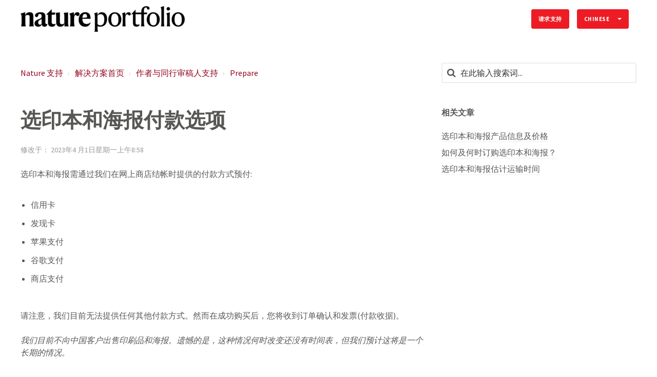

--- FILE ---
content_type: text/html; charset=utf-8
request_url: https://support.nature.com/zh-CN/support/solutions/articles/6000262813-%E9%80%89%E5%8D%B0%E6%9C%AC%E5%92%8C%E6%B5%B7%E6%8A%A5%E4%BB%98%E6%AC%BE%E9%80%89%E9%A1%B9
body_size: 10929
content:
<!DOCTYPE html>
       
        <!--[if lt IE 7]><html class="no-js ie6 dew-dsm-theme " lang="zh-CN" dir="ltr" data-date-format="non_us"><![endif]-->       
        <!--[if IE 7]><html class="no-js ie7 dew-dsm-theme " lang="zh-CN" dir="ltr" data-date-format="non_us"><![endif]-->       
        <!--[if IE 8]><html class="no-js ie8 dew-dsm-theme " lang="zh-CN" dir="ltr" data-date-format="non_us"><![endif]-->       
        <!--[if IE 9]><html class="no-js ie9 dew-dsm-theme " lang="zh-CN" dir="ltr" data-date-format="non_us"><![endif]-->       
        <!--[if IE 10]><html class="no-js ie10 dew-dsm-theme " lang="zh-CN" dir="ltr" data-date-format="non_us"><![endif]-->       
        <!--[if (gt IE 10)|!(IE)]><!--><html class="no-js  dew-dsm-theme " lang="zh-CN" dir="ltr" data-date-format="non_us"><!--<![endif]-->
	<head>
		
		

<!-- Title for the page -->

  <title> 选印本和海报付款选项 : Nature Support </title>


<!-- Meta information -->

      <meta charset="utf-8" />
      <meta http-equiv="X-UA-Compatible" content="IE=edge,chrome=1" />
      <meta name="description" content= "" />
      <meta name="author" content= "" />
       <meta property="og:title" content="选印本和海报付款选项" />  <meta property="og:url" content="https://support.nature.com/zh-CN/support/solutions/articles/6000262813-%E9%80%89%E5%8D%B0%E6%9C%AC%E5%92%8C%E6%B5%B7%E6%8A%A5%E4%BB%98%E6%AC%BE%E9%80%89%E9%A1%B9" />  <meta property="og:description" content=" 选印本和海报需通过我们在网上商店结帐时提供的付款方式预付:      信用卡  发现卡  苹果支付  谷歌支付  商店支付      请注意，我们目前无法提供任何其他付款方式。然而在成功购买后，您将收到订单确认和发票(付款收据)。     我们目前不向中国客户出售印刷品和海报。遗憾的是，这种情况何时改变还没有时间表，但我们预计这将是一个长期的情况。 " />  <meta property="og:image" content="https://s3.amazonaws.com/cdn.freshdesk.com/data/helpdesk/attachments/production/6074745559/logo/HOGAgM94U_k0_Ihq4aYTQ-I_nUG3wgImGQ.png?X-Amz-Algorithm=AWS4-HMAC-SHA256&amp;amp;X-Amz-Credential=AKIAS6FNSMY2XLZULJPI%2F20260119%2Fus-east-1%2Fs3%2Faws4_request&amp;amp;X-Amz-Date=20260119T093817Z&amp;amp;X-Amz-Expires=604800&amp;amp;X-Amz-SignedHeaders=host&amp;amp;X-Amz-Signature=975fde1f9d6ac6d81acd5334422e0c4f3bda47315a773c40e2b0aba306981827" />  <meta property="og:site_name" content="Nature Support" />  <meta property="og:type" content="article" />  <meta name="twitter:title" content="选印本和海报付款选项" />  <meta name="twitter:url" content="https://support.nature.com/zh-CN/support/solutions/articles/6000262813-%E9%80%89%E5%8D%B0%E6%9C%AC%E5%92%8C%E6%B5%B7%E6%8A%A5%E4%BB%98%E6%AC%BE%E9%80%89%E9%A1%B9" />  <meta name="twitter:description" content=" 选印本和海报需通过我们在网上商店结帐时提供的付款方式预付:      信用卡  发现卡  苹果支付  谷歌支付  商店支付      请注意，我们目前无法提供任何其他付款方式。然而在成功购买后，您将收到订单确认和发票(付款收据)。     我们目前不向中国客户出售印刷品和海报。遗憾的是，这种情况何时改变还没有时间表，但我们预计这将是一个长期的情况。 " />  <meta name="twitter:image" content="https://s3.amazonaws.com/cdn.freshdesk.com/data/helpdesk/attachments/production/6074745559/logo/HOGAgM94U_k0_Ihq4aYTQ-I_nUG3wgImGQ.png?X-Amz-Algorithm=AWS4-HMAC-SHA256&amp;amp;X-Amz-Credential=AKIAS6FNSMY2XLZULJPI%2F20260119%2Fus-east-1%2Fs3%2Faws4_request&amp;amp;X-Amz-Date=20260119T093817Z&amp;amp;X-Amz-Expires=604800&amp;amp;X-Amz-SignedHeaders=host&amp;amp;X-Amz-Signature=975fde1f9d6ac6d81acd5334422e0c4f3bda47315a773c40e2b0aba306981827" />  <meta name="twitter:card" content="summary" />  <link rel="canonical" href="https://support.nature.com/zh-CN/support/solutions/articles/6000262813-%E9%80%89%E5%8D%B0%E6%9C%AC%E5%92%8C%E6%B5%B7%E6%8A%A5%E4%BB%98%E6%AC%BE%E9%80%89%E9%A1%B9" />  <link rel='alternate' hreflang="de" href="https://support.nature.com/de/support/solutions/articles/6000262813-zahlungsoptionen-f%C3%BCr-offprints-sonderdrucke-und-poster"/>  <link rel='alternate' hreflang="en" href="https://support.nature.com/en/support/solutions/articles/6000262813-offprints-and-posters-payment-options"/>  <link rel='alternate' hreflang="ja-JP" href="https://support.nature.com/ja-JP/support/solutions/articles/6000262813-%E3%82%AA%E3%83%95%E3%83%97%E3%83%AA%E3%83%B3%E3%83%88%E3%81%A8%E3%83%9D%E3%82%B9%E3%82%BF%E3%83%BC%E3%81%AE%E6%94%AF%E6%89%95%E3%81%84%E6%96%B9%E6%B3%95"/>  <link rel='alternate' hreflang="zh-CN" href="https://support.nature.com/zh-CN/support/solutions/articles/6000262813-%E9%80%89%E5%8D%B0%E6%9C%AC%E5%92%8C%E6%B5%B7%E6%8A%A5%E4%BB%98%E6%AC%BE%E9%80%89%E9%A1%B9"/> 

<!-- Responsive setting -->
<link rel="apple-touch-icon" href="https://s3.amazonaws.com/cdn.freshdesk.com/data/helpdesk/attachments/production/6107679532/fav_icon/MSR77gNtRb3pdekjRDN28sRzatsmQu64Og.png" />
        <link rel="apple-touch-icon" sizes="72x72" href="https://s3.amazonaws.com/cdn.freshdesk.com/data/helpdesk/attachments/production/6107679532/fav_icon/MSR77gNtRb3pdekjRDN28sRzatsmQu64Og.png" />
        <link rel="apple-touch-icon" sizes="114x114" href="https://s3.amazonaws.com/cdn.freshdesk.com/data/helpdesk/attachments/production/6107679532/fav_icon/MSR77gNtRb3pdekjRDN28sRzatsmQu64Og.png" />
        <link rel="apple-touch-icon" sizes="144x144" href="https://s3.amazonaws.com/cdn.freshdesk.com/data/helpdesk/attachments/production/6107679532/fav_icon/MSR77gNtRb3pdekjRDN28sRzatsmQu64Og.png" />
        <meta name="viewport" content="width=device-width, initial-scale=1.0, maximum-scale=5.0, user-scalable=yes" /> 

<meta name="viewport" content="width=device-width, initial-scale=1.0" />
<link rel="stylesheet" href="https://fonts.googleapis.com/css?family=Open+Sans:400,400italic,600,600italic,700,700italic,300,300italic"  type="text/css" />
<link href="https://fonts.googleapis.com/css?family=Source+Sans+Pro" rel="stylesheet">
<link rel="stylesheet" href="//maxcdn.bootstrapcdn.com/font-awesome/4.7.0/css/font-awesome.min.css" />
<link rel="stylesheet" href="//cdn.jsdelivr.net/jquery.magnific-popup/1.0.0/magnific-popup.css" />



<!-- CMP -->
<script src="https://cmp.nature.com/production_live/en/consent-bundle-81-latest.js"></script>


<!-- Google Tag Manager -->
<script>(function(w,d,s,l,i){w[l]=w[l]||[];w[l].push({'gtm.start':
new Date().getTime(),event:'gtm.js'});var f=d.getElementsByTagName(s)[0],
j=d.createElement(s),dl=l!='dataLayer'?'&l='+l:'';j.async=true;j.src=
'https://sgtm.nature.com/gtm.js?id='+i+dl;f.parentNode.insertBefore(j,f);
})(window,document,'script','dataLayer','GTM-KTRPH5C');</script>
<!-- End Google Tag Manager -->

		
		<!-- Adding meta tag for CSRF token -->
		<meta name="csrf-param" content="authenticity_token" />
<meta name="csrf-token" content="Wi/7XNo698lLZnKeTFozQ0RN8VbdiIeTlSDjqiksQukAWDEjch0MY5+IqrAtoMYMax3YqYU9e2buc3V6gJm3Cw==" />
		<!-- End meta tag for CSRF token -->
		
		<!-- Fav icon for portal -->
		<link rel='shortcut icon' href='https://s3.amazonaws.com/cdn.freshdesk.com/data/helpdesk/attachments/production/6107679532/fav_icon/MSR77gNtRb3pdekjRDN28sRzatsmQu64Og.png' />

		<!-- Base stylesheet -->
 
		<link rel="stylesheet" media="print" href="https://assets4.freshdesk.com/assets/cdn/portal_print-6e04b27f27ab27faab81f917d275d593fa892ce13150854024baaf983b3f4326.css" />
	  		<link rel="stylesheet" media="screen" href="https://assets3.freshdesk.com/assets/cdn/falcon_portal_utils-a58414d6bc8bc6ca4d78f5b3f76522e4970de435e68a5a2fedcda0db58f21600.css" />	

		
		<!-- Theme stylesheet -->

		<link href="/support/theme.css?v=4&amp;d=1761139079" media="screen" rel="stylesheet" type="text/css">

		<!-- Google font url if present -->
		<link href='https://fonts.googleapis.com/css?family=Source+Sans+Pro:regular,italic,600,700,700italic' rel='stylesheet' type='text/css' nonce='1LzqEy/VqbnlWTuvJuapfA=='>

		<!-- Including default portal based script framework at the top -->
		<script src="https://assets2.freshdesk.com/assets/cdn/portal_head_v2-d07ff5985065d4b2f2826fdbbaef7df41eb75e17b915635bf0413a6bc12fd7b7.js"></script>
		<!-- Including syntexhighlighter for portal -->
		<script src="https://assets3.freshdesk.com/assets/cdn/prism-841b9ba9ca7f9e1bc3cdfdd4583524f65913717a3ab77714a45dd2921531a402.js"></script>

		

		<!-- Access portal settings information via javascript -->
		 <script type="text/javascript">     var portal = {"language":"en","name":"Nature Support","contact_info":"","current_page_name":"article_view","current_tab":"solutions","vault_service":{"url":"https://vault-service.freshworks.com/data","max_try":2,"product_name":"fd"},"current_account_id":218250,"preferences":{"bg_color":"#605e60","header_color":"#ebebeb","help_center_color":"#f9f9f9","footer_color":"#777777","tab_color":"#087be7","tab_hover_color":"#4c4b4b","btn_background":"#ffffff","btn_primary_background":"#6c6a6a","baseFont":"Helvetica Neue","textColor":"#333333","headingsFont":"Source Sans Pro","headingsColor":"#333333","linkColor":"#049cdb","linkColorHover":"#036690","inputFocusRingColor":"#f4af1a","nonResponsive":"false"},"image_placeholders":{"spacer":"https://assets3.freshdesk.com/assets/misc/spacer.gif","profile_thumb":"https://assets9.freshdesk.com/assets/misc/profile_blank_thumb-4a7b26415585aebbd79863bd5497100b1ea52bab8df8db7a1aecae4da879fd96.jpg","profile_medium":"https://assets9.freshdesk.com/assets/misc/profile_blank_medium-1dfbfbae68bb67de0258044a99f62e94144f1cc34efeea73e3fb85fe51bc1a2c.jpg"},"falcon_portal_theme":true,"current_object_id":6000262813};     var attachment_size = 20;     var blocked_extensions = "";     var allowed_extensions = "";     var store = { 
        ticket: {},
        portalLaunchParty: {} };    store.portalLaunchParty.ticketFragmentsEnabled = false;    store.pod = "us-east-1";    store.region = "US"; </script> 


			
	</head>
	<body>
            	
		
		
		

<!-- Notification Messages -->
 <div class="alert alert-with-close notice hide" id="noticeajax"></div> 
<div class="layout layout--anonymous">
  <div class="layout__header">
    

<header class="topbar container" data-topbar>
  <div class="container-inner">
    <div class="topbar__inner">
      <div class="topbar__col clearfix">
        <div class="logo-wrapper">
          <div class="logo">
            <a href="/zh-CN/support/home">
              <img src="https://s3.amazonaws.com/cdn.freshdesk.com/data/helpdesk/attachments/production/6074745559/logo/HOGAgM94U_k0_Ihq4aYTQ-I_nUG3wgImGQ.png" alt="Nature Support home page">
            </a>
          </div>
        </div>
        <button type="button" role="button" aria-label="Toggle Navigation" class="lines-button x" data-toggle-menu> <span class="lines"></span> </button>
      </div>
      <div class="topbar__col topbar__menu">
        <div class="topbar__collapse" data-menu>
          <div class="topbar__controls topbar__controls--anonymous">

            
              <a class="btn btn-topbar" href="/zh-CN/support/tickets/new">
                
                请求支持
                
</a>
           <!--   <a class="btn btn-topbar" href="/support/tickets">My Tickets</a> -->
            
            
            <div class="banner-language-selector pull-right" data-tabs="tabs"
                data-toggle='tooltip' data-placement="bottom" title=""><ul class="language-options" role="tablist"><li class="dropdown"><h5 class="dropdown-toggle" data-toggle="dropdown"><span>Chinese</span><span class="caret"></span></h5><ul class="dropdown-menu " role="menu" aria-labelledby="dropdownMenu"><li><a class="" tabindex="-1" href="/en/support/solutions/articles/6000262813-offprints-and-posters-payment-options">English</a></li><li><a class="active" tabindex="-1" href="/zh-CN/support/solutions/articles/6000262813-%E9%80%89%E5%8D%B0%E6%9C%AC%E5%92%8C%E6%B5%B7%E6%8A%A5%E4%BB%98%E6%AC%BE%E9%80%89%E9%A1%B9"><span class='icon-dd-tick-dark'></span>Chinese </a></li><li><a class="" tabindex="-1" href="/de/support/solutions/articles/6000262813-zahlungsoptionen-f%C3%BCr-offprints-sonderdrucke-und-poster">German</a></li><li><a class="" tabindex="-1" href="/ja-JP/support/solutions/articles/6000262813-%E3%82%AA%E3%83%95%E3%83%97%E3%83%AA%E3%83%B3%E3%83%88%E3%81%A8%E3%83%9D%E3%82%B9%E3%82%BF%E3%83%BC%E3%81%AE%E6%94%AF%E6%89%95%E3%81%84%E6%96%B9%E6%B3%95">Japanese</a></li></ul></li></ul></div> <div class="welcome">欢迎 <b></b> </div>  <b><a href="/zh-CN/support/login"><b>登陆</b></a></b>
          </div>
        </div>
      </div>
    </div>
  </div>
</header>


    <!-- Search and page links for the page -->
    
      
    
  </div>

  <div class="layout__content">
    <div class="container">
      <div class="container-inner clearfix">
        
          
        
        
        <div class="article-page">
  <div class="row clearfix">
    <div class="column column--sm-8">
      <ol class="breadcrumbs">
        <li>
          <a href="/support/home">
          	
              Nature 支持
              
          </a>
        </li>
        <li title="解决方案首页">
          <a href="/zh-CN/support/solutions">解决方案首页</a>
        </li>
        <li title="作者与同行审稿人支持">
          <a href="/zh-CN/support/solutions/6000138291">作者与同行审稿人支持</a>
        </li>
        <li title="Prepare">
          <a href="/zh-CN/support/solutions/folders/6000242330">Prepare</a>
        </li>
      </ol>
    </div>
    <div class="column column--sm-4">
      <div class="search-box search-box--small">
        <form class="hc-search-form print--remove" autocomplete="off" action="/zh-CN/support/search/solutions" id="hc-search-form" data-csrf-ignore="true">
	<div class="hc-search-input">
	<label for="support-search-input" class="hide">在此输入搜索词...</label>
		<input placeholder="在此输入搜索词..." type="text"
			name="term" class="special" value=""
            rel="page-search" data-max-matches="10" id="support-search-input">
	</div>
	<div class="hc-search-button">
		<button class="btn btn-primary" aria-label="搜索" type="submit" autocomplete="off">
			<i class="mobile-icon-search hide-tablet"></i>
			<span class="hide-in-mobile">
				搜索
			</span>
		</button>
	</div>
</form>
      </div>
    </div>
  </div>

  <div class="row clearfix">
    <div class="column column--sm-8">
      <article class="article clearfix" itemscope itemtype="http://schema.org/Article">
        <header class="article-header">
          <h1 class="article__title" itemprop="name">
            选印本和海报付款选项
          </h1>

          <div class="article-meta">
            <div class="article-meta__col article-meta__col--main">
              <div class="entry-info">
                <div class="entry-info__content">
                  
                   
                    <div class="meta">修改于： <span data-zh-cn-date="2023-04-10 09:58:08 +0100" data-zh-cn-date-m="星期一, 10 四月, 2023 在  9:58 AM"></span></div>
                   
                </div>
              </div>
            </div>
          </div>
        </header>

        <div class="article__body markdown" itemprop="articleBody">
          <p>选印本和海报需通过我们在网上商店结帐时提供的付款方式预付:</p><p><br></p><ul><li>信用卡</li><li>发现卡</li><li>苹果支付</li><li>谷歌支付</li><li>商店支付</li></ul><p><br></p><p>请注意，我们目前无法提供任何其他付款方式。然而在成功购买后，您将收到订单确认和发票(付款收据)。</p><p><br></p><p><em>我们目前不向中国客户出售印刷品和海报。遗憾的是，这种情况何时改变还没有时间表，但我们预计这将是一个长期的情况。</em></p>
        </div>

        
      </article>
	<footer class="article-footer clearfix">
        <p class="article-vote" id="voting-container" 
											data-user-id="" 
											data-article-id="6000262813"
											data-language="zh-CN">
										此回答是否有所帮助？<span data-href="/zh-CN/support/solutions/articles/6000262813/thumbs_up" class="vote-up a-link" id="article_thumbs_up" 
									data-remote="true" data-method="put" data-update="#voting-container" 
									data-user-id=""
									data-article-id="6000262813"
									data-language="zh-CN"
									data-update-with-message="很高兴对你有所帮助。谢谢反馈。">
								是</span><span class="vote-down-container"><span data-href="/zh-CN/support/solutions/articles/6000262813/thumbs_down" class="vote-down a-link" id="article_thumbs_down" 
									data-remote="true" data-method="put" data-update="#vote-feedback-form" 
									data-user-id=""
									data-article-id="6000262813"
									data-language="zh-CN"
									data-hide-dom="#voting-container" data-show-dom="#vote-feedback-container">
								否</span></span></p><a class="hide a-link" id="vote-feedback-form-link" data-hide-dom="#vote-feedback-form-link" data-show-dom="#vote-feedback-container">Send feedback</a><div id="vote-feedback-container"class="hide">	<div class="lead">抱歉没能帮到您。欢迎您给出反馈以帮助我们改善本文档。</div>	<div id="vote-feedback-form">		<div class="sloading loading-small loading-block"></div>	</div></div>
      </footer>
    </div>

    <div class="column column--sm-4">
      <div class="article-sidebar">
        
          <div class="related-articles">
            <h4 class="related-articles__title">
              
              	相关文章
              	
            </h4>
            <ul class="related-articles__list">
              
                
                <li>
                  <a href="/zh-CN/support/solutions/articles/6000262811-%E9%80%89%E5%8D%B0%E6%9C%AC%E5%92%8C%E6%B5%B7%E6%8A%A5%E4%BA%A7%E5%93%81%E4%BF%A1%E6%81%AF%E5%8F%8A%E4%BB%B7%E6%A0%BC">选印本和海报产品信息及价格</a>
                  </li>
                
              
                
                <li>
                  <a href="/zh-CN/support/solutions/articles/6000262812-%E5%A6%82%E4%BD%95%E5%8F%8A%E4%BD%95%E6%97%B6%E8%AE%A2%E8%B4%AD%E9%80%89%E5%8D%B0%E6%9C%AC%E5%92%8C%E6%B5%B7%E6%8A%A5-">如何及何时订购选印本和海报？</a>
                  </li>
                
              
                
              
                
                <li>
                  <a href="/zh-CN/support/solutions/articles/6000262814-%E9%80%89%E5%8D%B0%E6%9C%AC%E5%92%8C%E6%B5%B7%E6%8A%A5%E4%BC%B0%E8%AE%A1%E8%BF%90%E8%BE%93%E6%97%B6%E9%97%B4">选印本和海报估计运输时间</a>
                  </li>
                
              
            </ul>
          </div>
        
      </div>
    </div>
  </div>
</div>


        
          
        
      </div>
    </div>
  </div>

  <div class="layout__footer">
    <footer class="footer-container container">
  <div class="container-inner footer-container__inner">
    <div class="row clearfix">
      <div class="column column--sm-2">
        <span class="footer__header">
          
            自然研究
            
        </span>
        <ul class="footer-links-list">
          <li class="footer-links-list__item">
            <a class="footer-links-list__link" href="https://www.nature.com/npg_/index_npg.html" rel="noreferrer">
              
                关于我们
                
            </a></li>
          <li class="footer-links-list__item">
            <a class="footer-links-list__link" href="https://www.nature.com/npg_/work" rel="noreferrer">
              
                工作机会
                
            </a></li>
          <li class="footer-links-list__item">
            <a class="footer-links-list__link" href="https://www.nature.com/info/privacy.html" rel="noreferrer">
              
                隐私政策
                
            </a></li>
          <li class="footer-links-list__item">
            <a class="footer-links-list__link" href="https://www.nature.com/info/privacy.html" data-cc-action="preferences" onclick="return false" rel="noreferrer">
              
                Manage Cookies
                
            </a></li>
          <li class="footer-links-list__item">
            <a class="footer-links-list__link" href="https://www.nature.com/info/legal_notice.html" rel="noreferrer">
              
                法律注意事项
                
            </a></li>
          <li class="footer-links-list__item">
            <a class="footer-links-list__link" href="https://www.nature.com/info/accessibility_statement.html" rel="noreferrer">
              
                可访问性
                
            </a></li>
          <li class="footer-links-list__item">
            <a class="footer-links-list__link" href="https://www.nature.com/info/tandc.html" rel="noreferrer">
              
                条款和条件
                
            </a></li>
          <li class="footer-links-list__item">
            <a class="footer-links-list__link" href="https://www.nature.com/info/partners.html" rel="noreferrer">
              
                合作伙伴
                
            </a></li>
        </ul>
      </div>
      <div class="column column--sm-2">
        <span class="footer__header">
          
            NATURE.COM
            
        </span>
        <ul class="footer-links-list">
          <li class="footer-links-list__item">
            <a class="footer-links-list__link" href="https://www.nature.com/siteindex/" rel="noreferrer">
              
                期刊 A-Z
                
            </a></li>
          <li class="footer-links-list__item">
            <a class="footer-links-list__link" href="https://www.nature.com/browse/" rel="noreferrer">
              
                主题页
                
            </a></li>
          <li class="footer-links-list__item">
            <a class="footer-links-list__link" href="https://www.nature.com/protocolexchange/" rel="noreferrer">
              
                协议交换
                
            </a></li>
          <li class="footer-links-list__item">
            <a class="footer-links-list__link" href="http://blogs.nature.com/" rel="noreferrer">
              
                博客
                
            </a></li>
          <li class="footer-links-list__item">
            <a class="footer-links-list__link" href="https://www.nature.com/nature/podcast/index.html" rel="noreferrer">
              
                播客
                
            </a></li>
          <li class="footer-links-list__item">
            <a class="footer-links-list__link" href="https://www.nature.com/webcasts/index.html" rel="noreferrer">
              
                网络广播
                
            </a></li>
          <li class="footer-links-list__item">
            <a class="footer-links-list__link" href="https://www.nature.com/nature/subscribe" rel="noreferrer">
              
                订阅
                
            </a></li>
          <li class="footer-links-list__item">
            <a class="footer-links-list__link" href="https://www.nature.com/webfeeds/" rel="noreferrer">
              
                RSS
                
            </a></li>
        </ul>
      </div>
      <div class="column column--sm-2">
        <span class="footer__header">
          
            图书馆员
            
        </span>
        <ul class="footer-links-list">
          <li class="footer-links-list__item">
            <a class="footer-links-list__link" href="https://www.springernature.com/gp/librarians/manage-your-account" rel="noreferrer">
              
                管理员帐号
                
            </a></li>
          <li class="footer-links-list__item">
            <a class="footer-links-list__link" href="https://www.springernature.com/gp/librarians/licensing" rel="noreferrer">
              
                站点许可证
                
            </a></li>
          <li class="footer-links-list__item">
            <a class="footer-links-list__link" href="https://www.nature.com/libraries/catalog/" rel="noreferrer">
              
                目录
                
            </a></li>
          <li class="footer-links-list__item">
            <a class="footer-links-list__link" href="https://www.nature.com/libraries/print_subscription/" rel="noreferrer">
              
                订阅印刷版
                
            </a></li>
          <li class="footer-links-list__item">
            <a class="footer-links-list__link" href="https://www.nature.com/libraries/open_access/" rel="noreferrer">
              
                开放获取
                
            </a></li>
          <li class="footer-links-list__item">
            <a class="footer-links-list__link" href="https://www.springernature.com/gp/librarians/tools-services/promote-your-content" rel="noreferrer">
              
                推广工具
                
            </a></li>
          <li class="footer-links-list__item">
            <a class="footer-links-list__link" href="https://www.springernature.com/gp/librarians/tools-services" rel="noreferrer">
              
                图书馆关系
                
            </a></li>
        </ul>
      </div>
      <div class="column column--sm-2">
        <span class="footer__header">
          
            作者和审稿人
            
        </span>
        <ul class="footer-links-list">
          <li class="footer-links-list__item">
            <a class="footer-links-list__link" href="https://www.nature.com/authors/index.html" rel="noreferrer">
              
                作者指南
                
            </a></li>
          <li class="footer-links-list__item">
            <a class="footer-links-list__link" href="https://www.nature.com/authors/peer_review/" rel="noreferrer">
              
                审稿人指南
                
            </a></li>
          <li class="footer-links-list__item">
            <a class="footer-links-list__link" href="https://www.nature.com/authors/editorial_policies/" rel="noreferrer">
              
                编辑政策
                
            </a></li>
          <li class="footer-links-list__item">
            <a class="footer-links-list__link" href="https://authorservices.springernature.com/language-editing/?utm_source=natureAuthors&utm_medium=referral&utm_campaign=natureAuthors" rel="noreferrer">
              
                语言编辑
                
            </a></li>
          <li class="footer-links-list__item">
            <a class="footer-links-list__link" href="https://authorservices.springernature.com/scientific-editing/?utm_source=natureAuthors&utm_medium=referral&utm_campaign=natureAuthors" rel="noreferrer">
              
                科学编辑
                
            </a></li>
          <li class="footer-links-list__item">
            <a class="footer-links-list__link" href="https://www.nature.com/reprints/" rel="noreferrer">
              
                重印和权限
                
            </a></li>
        </ul>
      </div>
      <div class="column column--sm-2">
        <span class="footer__header">
          
            广告商
            
        </span>
        <ul class="footer-links-list">
          <li class="footer-links-list__item">
            <a class="footer-links-list__link" href="https://www.nature.com/advertising" rel="noreferrer">
              
                广告经营策略
                
            </a></li>
          <li class="footer-links-list__item">
            <a class="footer-links-list__link" href="https://www.nature.com/advertising/audience" rel="noreferrer">
              
                期刊读者
                
            </a></li>
          <li class="footer-links-list__item">
            <a class="footer-links-list__link" href="https://www.nature.com/natureevents/science/organizers" rel="noreferrer">
              
                活动广告
                
            </a></li>
         <li class="footer-links-list__item">
            <a class="footer-links-list__link" href="https://www.nature.com/advertising/contact" rel="noreferrer">
              
                联系销售代表
                
            </a></li>
        </ul>
      </div>
      <div class="column column--sm-2">
        <span class="footer__header">
          
            其他网站
            
        </span>
        <ul class="footer-links-list">
          <li class="footer-links-list__item">
            <a class="footer-links-list__link" href="https://www.nature.com/natureconferences/" rel="noreferrer">
              
                自然会议
                
            </a></li>
          <li class="footer-links-list__item">
            <a class="footer-links-list__link" href="https://www.nature.com/natureevents/" rel="noreferrer">
              
                自然活动
                
            </a></li>
          <li class="footer-links-list__item">
            <a class="footer-links-list__link" href="https://www.nature.com/naturejobs/" rel="noreferrer">
              
                自然招聘
                
            </a></li>
          <li class="footer-links-list__item">
            <a class="footer-links-list__link" href="https://www.natureasia.com/" rel="noreferrer">
              
                自然亚洲
                
            </a></li>
          <li class="footer-links-list__item">
            <a class="footer-links-list__link" href="http://www.naturechina.com/" rel="noreferrer">
              
                自然中国	
                
            </a></li>
          <li class="footer-links-list__item">
            <a class="footer-links-list__link" href="https://www.nature.com/nindia" rel="noreferrer">
              
                自然印度
                
            </a></li>
          <li class="footer-links-list__item">
            <a class="footer-links-list__link" href="https://www.natureasia.com/ja-jp/" rel="noreferrer">
              
                自然日本
                
            </a></li>
          <li class="footer-links-list__item">
            <a class="footer-links-list__link" href="https://www.natureasia.com/ko-kr/" rel="noreferrer">
              
                自然韩国
                
            </a></li>
          <li class="footer-links-list__item">
            <a class="footer-links-list__link" href="https://www.nature.com/nmiddleeast/" rel="noreferrer">
              
                自然中东
                
            </a></li>
        </ul>
      </div>
    </div>
    <div class="footer__copyright">
      
      <p>Theme by <a href="https://www.breezythemes.com" target="_blank">Breezy Themes</a></p>
    </div>
  </div>
</footer>
<a href="#" class="scroll-to-top fa fa-angle-up" data-scroll-to-top></a>

  </div>
</div>
<script src="//cdn.jsdelivr.net/jquery.magnific-popup/1.0.0/jquery.magnific-popup.min.js"></script>
<script>
  (function($) {
    function clipper(min, max){
      return function(o){
        if(o > max) return max;
        if(o < min) return min;
        return o;
      };
    }

    var BT_SETTINGS = {
      css: {
        activeClass: 'is-active',
        hiddenClass: 'is-hidden'
      }
    };

    var opacityClipper = clipper(0, 1);
    var $window      = $(window);
    var $heroUnit    = $('[data-hero-unit]');
    var $topbar      = $('[data-topbar]');
    var topbarHeight = parseInt($topbar.height());
    var $scrollToTop = $('[data-scroll-to-top]');
    var $heroUnitBg;
    var $searchBox;

    if ($heroUnit.length) {
      $heroUnitBg  = $heroUnit.find('[data-hero-bg]');
      $searchBox   = $heroUnit.find('[data-search-box]');
    }

    $scrollToTop.click(function(){
      $('html, body').animate({ scrollTop: 0}, 1000);
      return false;
    });

    var bindEffects = function() {
      var scrolled = $window.scrollTop();
      if (scrolled > topbarHeight) {
        $scrollToTop.addClass(BT_SETTINGS.css.activeClass);
      } else {
        $scrollToTop.removeClass(BT_SETTINGS.css.activeClass);
      }

      /*if ($heroUnit.length) {
        $heroUnitBg.css({
          '-moz-transform': 'translate3d(0px,' + scrolled / -3 + 'px' +  ', 0px)',
          '-webkit-transform': 'translate3d(0px,' + scrolled / -3 + 'px' +  ', 0px)',
          'transform': 'translate3d(0px,' + scrolled / -3 + 'px' +  ', 0px)'
        });

        $searchBox.css({
          'opacity': opacityClipper(1 - opacityClipper(scrolled * 0.003))
        });
	  }*/
    };

    $window.on('scroll.theme', bindEffects);

    $('[data-toggle-menu]').click(function(){
      $(this).toggleClass(BT_SETTINGS.css.activeClass);
      $('[data-menu]').toggle();
    });

    $('.image-with-lightbox').magnificPopup({
      type: 'image',
      closeOnContentClick: true,
      closeBtnInside: false,
      fixedContentPos: true,
      mainClass: 'mfp-with-zoom', // class to remove default margin from left and right side
      image: {
        verticalFit: true
      },
      zoom: {
        enabled: true,
        duration: 300 // don't foget to change the duration also in CSS
      }
    });

    $('.image-with-video-icon').magnificPopup({
      disableOn: 700,
      type: 'iframe',
      mainClass: 'mfp-fade',
      removalDelay: 160,
      preloader: false,
      fixedContentPos: false
    });

    $('.accordion__item-title').on('click', function() {
      var $title = $(this);
      $title.toggleClass('accordion__item-title--active');
      $title
        .parents('.accordion__item')
        .find('.accordion__item-content')
        .slideToggle();
    });

    $('.tabs-link').click(function (e) {
      e.preventDefault();
      var $link = $(this);
      var tabIndex = $link.index();
      var $tab = $link.parents('.tabs').find('.tab').eq(tabIndex);
      $link
        .addClass(BT_SETTINGS.css.activeClass)
        .siblings()
        .removeClass(BT_SETTINGS.css.activeClass);
      $tab
        .removeClass(BT_SETTINGS.css.hiddenClass)
        .siblings('.tab')
        .addClass(BT_SETTINGS.css.hiddenClass);
    });

    $('.fa-spin').empty();

    (function() {
      var $articleDate = $('[data-zh-cn-date]');
    
      if (!$articleDate.length) return false;
      
      var articleDate = new Date($articleDate.data('zh-cn-date'));
      var articleDateM = $articleDate.data('zh-cn-date-m');
      
      var year = articleDate.getFullYear();
      var month = articleDate.getMonth() + 1;
      var day = articleDate.getDay();
      var dayName = articleDateM.replace(/([^,]+)[\S\s]+/, '$1');
      var hours = articleDate.getHours();
      var amOrPmName = hours > 12 ? '下午' : '上午';
      var time = (hours > 12 ? hours - 12 : hours) + ':' + (articleDate.getMinutes())
      
      $articleDate.text(year + '年' + month + ' 月' + day + '日' + dayName + amOrPmName + time);
    })();

  })(jQuery);
</script>



			<script src="https://assets5.freshdesk.com/assets/cdn/portal_bottom_v2-0c46e51239eb9be50155d4f9085ae449b172fdeadbd7689610c8df59695744f0.js"></script>

		<script src="https://assets1.freshdesk.com/assets/cdn/redactor-642f8cbfacb4c2762350a557838bbfaadec878d0d24e9a0d8dfe90b2533f0e5d.js"></script> 
		<script src="https://assets7.freshdesk.com/assets/cdn/lang/zh-cn-1ed4caea8ae7980822a63eaea3d548637145b2830d885f1c2747568bbe5f9376.js"></script>
		<!-- for i18n-js translations -->
  		<script src="https://assets2.freshdesk.com/assets/cdn/i18n/portal/zh-CN-e675370a72f0a3ac416ea30b55d70f898495660a898770f7877e021ed038591f.js"></script>
		<!-- Including default portal based script at the bottom -->
		<script nonce="1LzqEy/VqbnlWTuvJuapfA==">
//<![CDATA[
	
	jQuery(document).ready(function() {
					
		// Setting the locale for moment js
		moment.lang('zh-cn');

		var validation_meassages = {"required":"此字段必填。","remote":"请修复此字段。","email":"请输入一个有效的邮箱地址。","url":"请输入一个有效的URL。","date":"请输入一个有效的日期。","dateISO":"请输入一个有效的日期(ISO)。","number":"请输入一个有效的号码。","digits":"请只输入数字。","creditcard":"请输入有效的信用卡号。","equalTo":"请重新输入相同的值。","two_decimal_place_warning":"Value cannot have more than 2 decimal digits","integration_no_match":"无匹配的数据...","select_atleast_one":"至少选择一个选项。","ember_method_name_reserved":"此名称已被占用，无法使用。请选择其他名称。"}	

		jQuery.extend(jQuery.validator.messages, validation_meassages );


		jQuery(".call_duration").each(function () {
			var format,time;
			if (jQuery(this).data("time") === undefined) { return; }
			if(jQuery(this).hasClass('freshcaller')){ return; }
			time = jQuery(this).data("time");
			if (time>=3600) {
			 format = "hh:mm:ss";
			} else {
				format = "mm:ss";
			}
			jQuery(this).html(time.toTime(format));
		});
	});

	// Shortcuts variables
	var Shortcuts = {"global":{"help":"?","save":"mod+return","cancel":"esc","search":"/","status_dialog":"mod+alt+return","save_cuctomization":"mod+shift+s"},"app_nav":{"dashboard":"g d","tickets":"g t","social":"g e","solutions":"g s","forums":"g f","customers":"g c","reports":"g r","admin":"g a","ticket_new":"g n","compose_email":"g m"},"pagination":{"previous":"alt+left","next":"alt+right","alt_previous":"j","alt_next":"k"},"ticket_list":{"ticket_show":"return","select":"x","select_all":"shift+x","search_view":"v","show_description":"space","unwatch":"w","delete":"#","pickup":"@","spam":"!","close":"~","silent_close":"alt+shift+`","undo":"z","reply":"r","forward":"f","add_note":"n","scenario":"s"},"ticket_detail":{"toggle_watcher":"w","reply":"r","forward":"f","add_note":"n","close":"~","silent_close":"alt+shift+`","add_time":"m","spam":"!","delete":"#","show_activities_toggle":"}","properties":"p","expand":"]","undo":"z","select_watcher":"shift+w","go_to_next":["j","down"],"go_to_previous":["k","up"],"scenario":"s","pickup":"@","collaboration":"d"},"social_stream":{"search":"s","go_to_next":["j","down"],"go_to_previous":["k","up"],"open_stream":["space","return"],"close":"esc","reply":"r","retweet":"shift+r"},"portal_customizations":{"preview":"mod+shift+p"},"discussions":{"toggle_following":"w","add_follower":"shift+w","reply_topic":"r"}};
	
	// Date formats
	var DATE_FORMATS = {"non_us":{"moment_date_with_week":"ddd, D MMM, YYYY","datepicker":"d M, yy","datepicker_escaped":"d M yy","datepicker_full_date":"D, d M, yy","mediumDate":"d MMM, yyyy"},"us":{"moment_date_with_week":"ddd, MMM D, YYYY","datepicker":"M d, yy","datepicker_escaped":"M d yy","datepicker_full_date":"D, M d, yy","mediumDate":"MMM d, yyyy"}};

	var lang = { 
		loadingText: "请稍候...",
		viewAllTickets: "View all tickets"
	};


//]]>
</script> 

		

		<img src='/zh-CN/support/solutions/articles/6000262813-%E9%80%89%E5%8D%B0%E6%9C%AC%E5%92%8C%E6%B5%B7%E6%8A%A5%E4%BB%98%E6%AC%BE%E9%80%89%E9%A1%B9/hit' alt='文档查看数' aria-hidden='true'/>
		<script type="text/javascript">
     		I18n.defaultLocale = "en";
     		I18n.locale = "zh-CN";
		</script>
			
    	


		<!-- Include dynamic input field script for signup and profile pages (Mint theme) -->

	</body>
</html>
